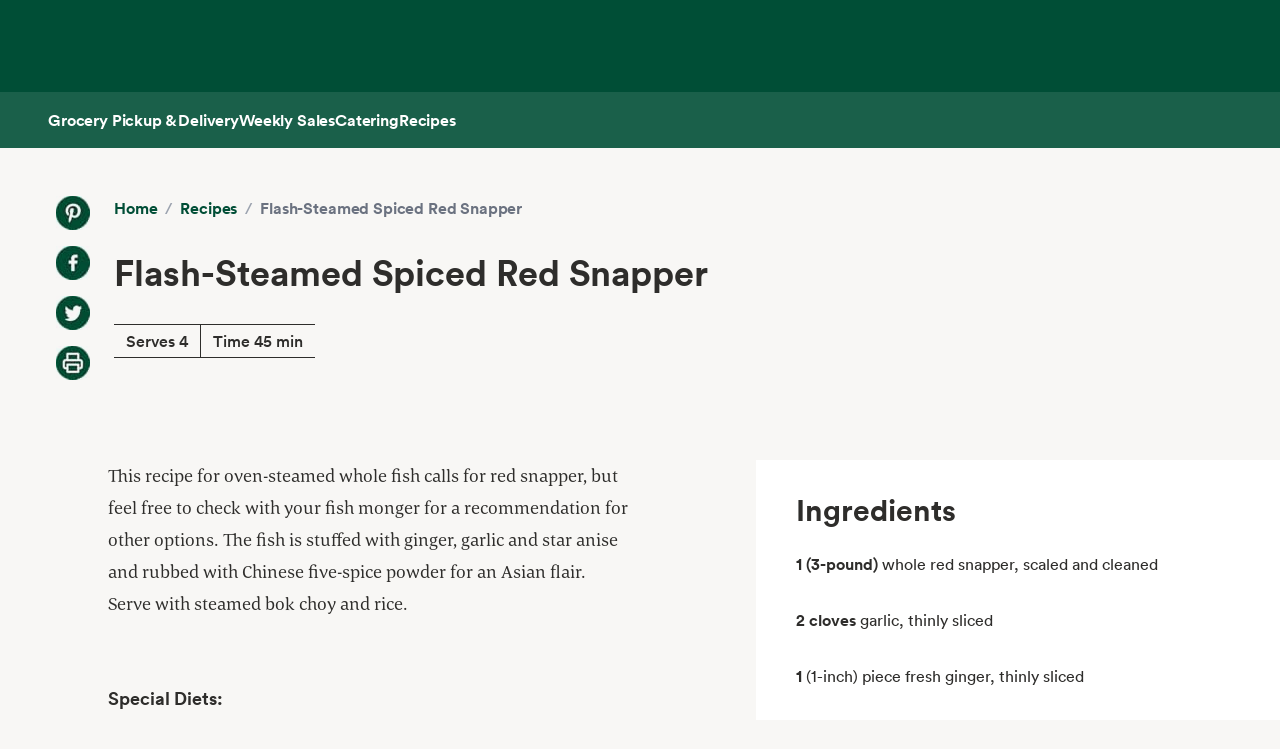

--- FILE ---
content_type: text/html; charset=utf-8
request_url: https://www.wholefoodsmarket.com/recipes/flash-steamed-spiced-red-snapper
body_size: 9469
content:
<!DOCTYPE html><html lang="en"><head><meta charSet="utf-8"/><link rel="shortcut icon" sizes="196x196" href="https://m.media-amazon.com/images/S/assets.wholefoodsmarket.com/sales_flyer/img/favicon_196x196.png"/><link rel="apple-touch-icon" sizes="180x180" href="https://m.media-amazon.com/images/S/assets.wholefoodsmarket.com/sales_flyer/img/favicon_180x180.png"/><link rel="apple-touch-icon" sizes="120x120" href="https://m.media-amazon.com/images/S/assets.wholefoodsmarket.com/sales_flyer/img/favicon_120x120.png"/><link rel="icon" sizes="32x32" href="https://m.media-amazon.com/images/S/assets.wholefoodsmarket.com/sales_flyer/img/favicon_32x32.png"/><link rel="icon" sizes="16x16" href="https://m.media-amazon.com/images/S/assets.wholefoodsmarket.com/sales_flyer/img/favicon_16x16.png"/><meta name="viewport" content="width=device-width, initial-scale=1, maximum-scale=1, user-scalable=0"/><title class="jsx-da5a2a897bf74656">Recipe: <!-- -->Flash-Steamed Spiced Red Snapper<!-- --> | Whole Foods Market</title><meta name="description" content="This recipe for oven-steamed whole fish calls for red snapper, but feel free to check with your fish monger for a recommendation for other options. The fish is stuffed with ginger, garlic and star anise and rubbed with Chinese five-spice powder for an Asian flair. Serve with steamed bok choy and rice." class="jsx-da5a2a897bf74656"/><meta property="og:title" content="Recipe: Flash-Steamed Spiced Red Snapper" class="jsx-da5a2a897bf74656"/><meta property="og:description" content="This recipe for oven-steamed whole fish calls for red snapper, but feel free to check with your fish monger for a recommendation for other options. The fish is stuffed with ginger, garlic and star anise and rubbed with Chinese five-spice powder for an Asian flair. Serve with steamed bok choy and rice." class="jsx-da5a2a897bf74656"/><meta property="og:image" content="" class="jsx-da5a2a897bf74656"/><meta property="og:type" content="article" class="jsx-da5a2a897bf74656"/><link rel="canonical" href="https://www.wholefoodsmarket.com/recipes/flash-steamed-spiced-red-snapper" class="jsx-da5a2a897bf74656"/><meta name="next-head-count" content="21"/><meta name="csp-nonce" content="NzI3YTk4OGYtMTYwNi00MDM1LTgxZGItMWFiM2Q4MjNlODBl"/><script src="/wfm-web-assets/__ENV.js" nonce="NzI3YTk4OGYtMTYwNi00MDM1LTgxZGItMWFiM2Q4MjNlODBl"></script><link nonce="NzI3YTk4OGYtMTYwNi00MDM1LTgxZGItMWFiM2Q4MjNlODBl" rel="preload" href="/_next/static/css/74e2b670b848e73a.css" as="style"/><link nonce="NzI3YTk4OGYtMTYwNi00MDM1LTgxZGItMWFiM2Q4MjNlODBl" rel="stylesheet" href="/_next/static/css/74e2b670b848e73a.css" data-n-g=""/><noscript data-n-css="NzI3YTk4OGYtMTYwNi00MDM1LTgxZGItMWFiM2Q4MjNlODBl"></noscript><script defer="" nonce="NzI3YTk4OGYtMTYwNi00MDM1LTgxZGItMWFiM2Q4MjNlODBl" nomodule="" src="/_next/static/chunks/polyfills-c67a75d1b6f99dc8.js"></script><script src="/_next/static/chunks/webpack-de2e75d8156f90ce.js" nonce="NzI3YTk4OGYtMTYwNi00MDM1LTgxZGItMWFiM2Q4MjNlODBl" defer=""></script><script src="/_next/static/chunks/framework-fee8a7e75612eda8.js" nonce="NzI3YTk4OGYtMTYwNi00MDM1LTgxZGItMWFiM2Q4MjNlODBl" defer=""></script><script src="/_next/static/chunks/main-58b77580d4eef469.js" nonce="NzI3YTk4OGYtMTYwNi00MDM1LTgxZGItMWFiM2Q4MjNlODBl" defer=""></script><script src="/_next/static/chunks/pages/_app-8e34478898b0c65d.js" nonce="NzI3YTk4OGYtMTYwNi00MDM1LTgxZGItMWFiM2Q4MjNlODBl" defer=""></script><script src="/_next/static/chunks/pages/recipes/%5Bslug%5D-baaf39b7e47f80ae.js" nonce="NzI3YTk4OGYtMTYwNi00MDM1LTgxZGItMWFiM2Q4MjNlODBl" defer=""></script><script src="/_next/static/Z0iOY_hjILDV5BsGTc7Ak/_buildManifest.js" nonce="NzI3YTk4OGYtMTYwNi00MDM1LTgxZGItMWFiM2Q4MjNlODBl" defer=""></script><script src="/_next/static/Z0iOY_hjILDV5BsGTc7Ak/_ssgManifest.js" nonce="NzI3YTk4OGYtMTYwNi00MDM1LTgxZGItMWFiM2Q4MjNlODBl" defer=""></script><style id="__jsx-da5a2a897bf74656">body{background-color:#f8f7f5}.recipe-description a{color:#004e36;font-weight:700;text-decoration:none;font-family:Circular,sans-serif}.recipe-description a:hover{text-decoration:underline;text-decoration-thickness:2px;text-underline-offset:4px}</style></head><body><noscript><iframe src="https://www.googletagmanager.com/ns.html?id=GTM-PCC8HFHD" height="0" width="0" style="display:none;visibility:hidden" sandbox></iframe></noscript><div id="__next"><header class="sticky top-0 z-[100] overflow-x-clip" id="header"><a href="#main-content" class="w-skip-link" data-testid="skip-link"><span>Skip main navigation</span></a><nav aria-label="main navigation" class="bg-chard desktop:top-0 transition-transform"><div role="status" class="h-[92px] w-full"></div></nav></header><div class="bg-kale"><div class="h-[56px] !bg-subnav !text-salt shadow-reveal-4 mobile:hidden tablet:hidden" id="subheader"><div class="bds--heading-5 m-auto flex h-[56px] max-w-content items-center gap-12 px-12"><a class="flex items-center !text-salt !hover:text-kewpie !focus:text-kewpie !active:text-hummus !active:underline [&amp;&gt;svg&gt;path]:fill-white [&amp;&gt;svg&gt;path]:text-white" target="_self" data-csa-c-content-id="Grocery Pickup &amp; Delivery" data-csa-c-slot-id="Global Nav" data-csa-c-type="subheader" aria-disabled="false" aria-label="Grocery Pickup &amp; Delivery" href="/grocery?ref_=US_TRF_ALL_UFG_WFM_REFER_0472746"><div class="hover:underline focus:underline">Grocery Pickup &amp; Delivery</div></a><a class="flex items-center !text-salt !hover:text-kewpie !focus:text-kewpie !active:text-hummus !active:underline [&amp;&gt;svg&gt;path]:fill-white [&amp;&gt;svg&gt;path]:text-white" target="_self" data-csa-c-content-id="Weekly Sales" data-csa-c-slot-id="Global Nav" data-csa-c-type="subheader" aria-disabled="false" aria-label="Weekly Sales" href="/sales-flyer"><div class="hover:underline focus:underline">Weekly Sales</div></a><a class="flex items-center !text-salt !hover:text-kewpie !focus:text-kewpie !active:text-hummus !active:underline [&amp;&gt;svg&gt;path]:fill-white [&amp;&gt;svg&gt;path]:text-white" target="_self" data-csa-c-content-id="Catering" data-csa-c-slot-id="Global Nav" data-csa-c-type="subheader" aria-disabled="false" aria-label="Catering" href="/catering"><div class="hover:underline focus:underline">Catering</div></a><a class="flex items-center !text-salt !hover:text-kewpie !focus:text-kewpie !active:text-hummus !active:underline [&amp;&gt;svg&gt;path]:fill-white [&amp;&gt;svg&gt;path]:text-white" target="_self" data-csa-c-content-id="Recipes" data-csa-c-slot-id="Global Nav" data-csa-c-type="subheader" aria-disabled="false" aria-label="Recipes" href="/recipes"><div class="hover:underline focus:underline">Recipes</div></a></div></div><div class="w-full bg-chard pb-2 mobile:px-4 tablet:px-8 desktop:hidden transition-padding"><div class="relative z-[99]"><div class="flex"><form class="!mb-0 flex w-full items-center justify-between rounded-3xl bg-salt px-4 py-2 bg-salt focus-within:outline focus-within:-outline-offset-4 focus-within:outline-blue-700"><input aria-controls="search-results-modal" aria-expanded="false" aria-haspopup="true" aria-label="Search" aria-describedby="search-results-status" class="bds--body-1 placeholder:bds--body-1 w-[90%] !p-0 !outline-none placeholder:text-oyster focus:outline-none bg-salt" data-testid="search-input" maxLength="256" name="search" placeholder="" role="combobox" type="text" autoComplete="off" value=""/><div class="flex items-center pl-1"><button aria-label="Submit Search" type="submit"><svg width="18" height="18" fill="none" xmlns="http://www.w3.org/2000/svg"><path fill-rule="evenodd" clip-rule="evenodd" d="M2 7a5 5 0 1 1 10 0A5 5 0 0 1 2 7Zm5-7a7 7 0 1 0 4.192 12.606l5.1 5.101a1 1 0 1 0 1.415-1.414l-5.1-5.1A7 7 0 0 0 7 0Z" fill="#004E36"></path></svg></button></div></form></div></div></div><div class="transition bg-subnav top-[85px]"><div class="flex w-full items-center justify-between bg-subnav py-2 desktop:!hidden"><button type="button" class="cursor-pointer flex w-full items-center justify-between px-12 py-2 mobile:px-4 tablet:px-8" aria-label="Select a store" data-csa-c-content-id="Whole Foods Market" data-csa-c-slot-id="Global Nav" data-csa-c-type="header"><div class="flex flex-col gap-2"><div class="h-4 w-20 animate-pulse rounded-full bg-gray-200"></div><div class="h-4 w-24 animate-pulse rounded-full bg-gray-200"></div></div><svg width="24" height="24" fill="none" xmlns="http://www.w3.org/2000/svg" class="[&amp;&gt;*]:fill-white [&amp;&gt;*]:text-white"><path fill-rule="evenodd" clip-rule="evenodd" d="M9.293 6.293a1 1 0 0 0 0 1.414L13.586 12l-4.293 4.293a1 1 0 1 0 1.414 1.414l5-5a1 1 0 0 0 0-1.414l-5-5a1 1 0 0 0-1.414 0Z" fill="#004E36"></path></svg></button></div></div><div><div class="mobile:hidden tablet:hidden"><div aria-hidden="true" class="modal micromodal-slide" data-testid="shipping-info-overlay-1" id="shipping-info-overlay-1"><div tabindex="-1" class="modal--overlay" data-micromodal-close="true"><div aria-modal="true" class="modal--container" role="dialog"><button aria-label="Close Dialog" class="modal--close w-link" data-micromodal-close="true" data-testid="close" type="button">Close</button><div class="modal--content" id="shipping-info-overlay-1-content"><div class="mobile:overflow-y-auto mobile:px-4 mobile:pb-24"><h3 class="bds--heading-3 pb-2 text-squid-ink">Want to ship to a different address?</h3><p class="bds--body-1 text-squid-ink">Change your shipping address when you check out on Amazon.</p></div></div></div></div></div></div><div class="fixed z-[200] desktop:hidden"></div></div><div class="desktop:hidden"><div class="fixed top-0 z-[200] left-0"></div></div><div class="w-shopping-list-wrapper"></div><div class="w-pie--clickable-underlay" data-testid="clickable-underlay" data-csa-c-content-id="Clickout" data-csa-c-type="click"></div><span style="position:absolute;border:0;width:1px;height:1px;padding:0;margin:-1px;overflow:hidden;clip:rect(0, 0, 0, 0);white-space:nowrap;word-wrap:normal"><h2 id="radix-:R1d5cmH1:">Side sheet</h2></span></div><div role="region" aria-label="Notifications (F8)" tabindex="-1" style="pointer-events:none"><ol tabindex="-1" class="fixed right-2 top-[100px] z-[9999] mobile:inset-x-0 mobile:bottom-0 mobile:top-[unset] mobile:m-6"></ol></div><main id="main-content" class="main-content m-auto max-w-content"><div class="jsx-da5a2a897bf74656 w-full bg-[#f8f7f5] pb-8 lg:pb-16"><div class="jsx-da5a2a897bf74656 relative mx-auto grid max-w-[1440px] grid-cols-12 gap-x-0 gap-y-8 lg:gap-x-4 lg:gap-y-16"><div class="jsx-da5a2a897bf74656 col-span-12 px-3 lg:hidden lg:px-0"><div class="bg-[#f8f7f5] p-4 lg:p-6 lg:px-14 lg:py-12"><div class="flex flex-col lg:flex-row"><div class="hidden lg:mr-6 lg:flex lg:flex-col lg:space-y-4"><a href="https://www.pinterest.com/pin/create/bookmarklet/?url=https://wholefoodsmarket.com/recipes/flash-steamed-spiced-red-snapper&amp;media=&amp;is_video=false&amp;description=Flash-Steamed Spiced Red Snapper" aria-label="Share on Pinterest" class="h-[34px] w-[34px] bg-[#f8f7f5] bg-center bg-no-repeat mix-blend-multiply" style="background-image:url(https://m.media-amazon.com/images/G/01/WholeFoodsMarket/social/pinterest2021q1._SY34_.png)"></a><a href="https://www.facebook.com/sharer/sharer.php?u=https://wholefoodsmarket.com/recipes/flash-steamed-spiced-red-snapper" aria-label="Share on Facebook" class="h-[34px] w-[34px] bg-[#f8f7f5] bg-center bg-no-repeat mix-blend-multiply" style="background-image:url(https://m.media-amazon.com/images/G/01/WholeFoodsMarket/social/facebook2021q1._SY34_.png)"></a><a href="https://twitter.com/share?url=https://wholefoodsmarket.com/recipes/flash-steamed-spiced-red-snapper&amp;text=Flash-Steamed Spiced Red Snapper" aria-label="Share on Twitter" class="h-[34px] w-[34px] bg-[#f8f7f5] bg-center bg-no-repeat mix-blend-multiply" style="background-image:url(https://m.media-amazon.com/images/G/01/WholeFoodsMarket/social/twitter2021q1._SY34_.png)"></a><a href="#" aria-label="Print Recipe" class="h-[34px] w-[34px] bg-[#f8f7f5] bg-center bg-no-repeat mix-blend-multiply" style="background-image:url(https://m.media-amazon.com/images/G/01/WholeFoodsMarket/social/print2021q1._SY34_.png)"></a></div><div class="flex-1 space-y-4 lg:space-y-8"><nav class="flex" aria-label="Breadcrumb"><ol class="flex flex-wrap items-center"><li><a href="/" class="bds--heading-5 text-chard hover:underline">Home</a></li><li class="mx-2 text-gray-400">/</li><li><a href="/recipes" class="bds--heading-5 text-chard hover:underline">Recipes</a></li><li class="mx-2 text-gray-400">/</li><li class="bds--heading-5 text-gray-500" aria-current="page">Flash-Steamed Spiced Red Snapper</li></ol></nav><h1 class="font-circular font-bold text-[#2e2d2b] text-3xl md:text-4xl">Flash-Steamed Spiced Red Snapper</h1><div class="inline-block border-y-[.0625rem] border-[#2e2d2b]"><div class="inline-block border-r-[.0625rem] border-[#2e2d2b] px-3 py-1">Serves 4</div><div class="inline-block px-3">Time 45 min</div></div><div class="mt-2 flex flex-row space-x-3 lg:mt-4 lg:hidden lg:space-x-4"><a href="https://www.pinterest.com/pin/create/bookmarklet/?url=https://wholefoodsmarket.com/recipes/flash-steamed-spiced-red-snapper&amp;media=&amp;is_video=false&amp;description=Flash-Steamed Spiced Red Snapper" aria-label="Share on Pinterest" class="h-[34px] w-[34px] bg-[#f8f7f5] bg-center bg-no-repeat mix-blend-multiply" style="background-image:url(https://m.media-amazon.com/images/G/01/WholeFoodsMarket/social/pinterest2021q1._SY34_.png)"></a><a href="https://www.facebook.com/sharer/sharer.php?u=https://wholefoodsmarket.com/recipes/flash-steamed-spiced-red-snapper" aria-label="Share on Facebook" class="h-[34px] w-[34px] bg-[#f8f7f5] bg-center bg-no-repeat mix-blend-multiply" style="background-image:url(https://m.media-amazon.com/images/G/01/WholeFoodsMarket/social/facebook2021q1._SY34_.png)"></a><a href="https://twitter.com/share?url=https://wholefoodsmarket.com/recipes/flash-steamed-spiced-red-snapper&amp;text=Flash-Steamed Spiced Red Snapper" aria-label="Share on Twitter" class="h-[34px] w-[34px] bg-[#f8f7f5] bg-center bg-no-repeat mix-blend-multiply" style="background-image:url(https://m.media-amazon.com/images/G/01/WholeFoodsMarket/social/twitter2021q1._SY34_.png)"></a><a href="#" aria-label="Print Recipe" class="h-[34px] w-[34px] bg-[#f8f7f5] bg-center bg-no-repeat mix-blend-multiply" style="background-image:url(https://m.media-amazon.com/images/G/01/WholeFoodsMarket/social/print2021q1._SY34_.png)"></a></div></div></div></div></div></div><div class="jsx-da5a2a897bf74656 hidden lg:mx-auto lg:mb-8 lg:block lg:max-w-[1440px]"><div class="jsx-da5a2a897bf74656 lg:col-span-10 lg:col-start-2 lg:flex lg:items-start lg:justify-between"><div class="jsx-da5a2a897bf74656 lg:w-full"><div class="bg-[#f8f7f5] p-4 lg:p-6 lg:px-14 lg:py-12"><div class="flex flex-col lg:flex-row"><div class="hidden lg:mr-6 lg:flex lg:flex-col lg:space-y-4"><a href="https://www.pinterest.com/pin/create/bookmarklet/?url=https://wholefoodsmarket.com/recipes/flash-steamed-spiced-red-snapper&amp;media=&amp;is_video=false&amp;description=Flash-Steamed Spiced Red Snapper" aria-label="Share on Pinterest" class="h-[34px] w-[34px] bg-[#f8f7f5] bg-center bg-no-repeat mix-blend-multiply" style="background-image:url(https://m.media-amazon.com/images/G/01/WholeFoodsMarket/social/pinterest2021q1._SY34_.png)"></a><a href="https://www.facebook.com/sharer/sharer.php?u=https://wholefoodsmarket.com/recipes/flash-steamed-spiced-red-snapper" aria-label="Share on Facebook" class="h-[34px] w-[34px] bg-[#f8f7f5] bg-center bg-no-repeat mix-blend-multiply" style="background-image:url(https://m.media-amazon.com/images/G/01/WholeFoodsMarket/social/facebook2021q1._SY34_.png)"></a><a href="https://twitter.com/share?url=https://wholefoodsmarket.com/recipes/flash-steamed-spiced-red-snapper&amp;text=Flash-Steamed Spiced Red Snapper" aria-label="Share on Twitter" class="h-[34px] w-[34px] bg-[#f8f7f5] bg-center bg-no-repeat mix-blend-multiply" style="background-image:url(https://m.media-amazon.com/images/G/01/WholeFoodsMarket/social/twitter2021q1._SY34_.png)"></a><a href="#" aria-label="Print Recipe" class="h-[34px] w-[34px] bg-[#f8f7f5] bg-center bg-no-repeat mix-blend-multiply" style="background-image:url(https://m.media-amazon.com/images/G/01/WholeFoodsMarket/social/print2021q1._SY34_.png)"></a></div><div class="flex-1 space-y-4 lg:space-y-8"><nav class="flex" aria-label="Breadcrumb"><ol class="flex flex-wrap items-center"><li><a href="/" class="bds--heading-5 text-chard hover:underline">Home</a></li><li class="mx-2 text-gray-400">/</li><li><a href="/recipes" class="bds--heading-5 text-chard hover:underline">Recipes</a></li><li class="mx-2 text-gray-400">/</li><li class="bds--heading-5 text-gray-500" aria-current="page">Flash-Steamed Spiced Red Snapper</li></ol></nav><h1 class="font-circular font-bold text-[#2e2d2b] text-3xl md:text-4xl">Flash-Steamed Spiced Red Snapper</h1><div class="inline-block border-y-[.0625rem] border-[#2e2d2b]"><div class="inline-block border-r-[.0625rem] border-[#2e2d2b] px-3 py-1">Serves 4</div><div class="inline-block px-3">Time 45 min</div></div><div class="mt-2 flex flex-row space-x-3 lg:mt-4 lg:hidden lg:space-x-4"><a href="https://www.pinterest.com/pin/create/bookmarklet/?url=https://wholefoodsmarket.com/recipes/flash-steamed-spiced-red-snapper&amp;media=&amp;is_video=false&amp;description=Flash-Steamed Spiced Red Snapper" aria-label="Share on Pinterest" class="h-[34px] w-[34px] bg-[#f8f7f5] bg-center bg-no-repeat mix-blend-multiply" style="background-image:url(https://m.media-amazon.com/images/G/01/WholeFoodsMarket/social/pinterest2021q1._SY34_.png)"></a><a href="https://www.facebook.com/sharer/sharer.php?u=https://wholefoodsmarket.com/recipes/flash-steamed-spiced-red-snapper" aria-label="Share on Facebook" class="h-[34px] w-[34px] bg-[#f8f7f5] bg-center bg-no-repeat mix-blend-multiply" style="background-image:url(https://m.media-amazon.com/images/G/01/WholeFoodsMarket/social/facebook2021q1._SY34_.png)"></a><a href="https://twitter.com/share?url=https://wholefoodsmarket.com/recipes/flash-steamed-spiced-red-snapper&amp;text=Flash-Steamed Spiced Red Snapper" aria-label="Share on Twitter" class="h-[34px] w-[34px] bg-[#f8f7f5] bg-center bg-no-repeat mix-blend-multiply" style="background-image:url(https://m.media-amazon.com/images/G/01/WholeFoodsMarket/social/twitter2021q1._SY34_.png)"></a><a href="#" aria-label="Print Recipe" class="h-[34px] w-[34px] bg-[#f8f7f5] bg-center bg-no-repeat mix-blend-multiply" style="background-image:url(https://m.media-amazon.com/images/G/01/WholeFoodsMarket/social/print2021q1._SY34_.png)"></a></div></div></div></div></div></div></div><div class="jsx-da5a2a897bf74656 relative mx-auto grid max-w-[1440px] grid-cols-12 gap-x-3 gap-y-8 lg:gap-x-4 lg:gap-y-16 mt-4 lg:mt-0"><div class="jsx-da5a2a897bf74656 col-span-10 col-start-2 space-y-6 pb-8 lg:col-span-5 lg:col-start-2 lg:space-y-16 lg:pb-16"><p class="jsx-da5a2a897bf74656 recipe-description font-corda text-lg font-normal leading-8 text-[#2e2d2b]">This recipe for oven-steamed whole fish calls for red snapper, but feel free to check with your fish monger for a recommendation for other options. The fish is stuffed with ginger, garlic and star anise and rubbed with Chinese five-spice powder for an Asian flair. Serve with steamed bok choy and rice.</p><section><h2 class="text-bold mb-4 font-circular text-lg font-bold text-[#2e2d2b]">Special Diets:</h2><div class="flex flex-wrap gap-6"><div class="w-pie--dietary-badge" data-testid="dietary-badge"><span class="w-diet-badge w-diet-badge--dairy-free" data-testid="dietary-badge-icon"></span><span class="sr-only">Dairy Free</span><span class="w-diet-badge__label" data-testid="dietary-badge-label">Dairy Free</span></div><div class="w-pie--dietary-badge" data-testid="dietary-badge"><span class="w-diet-badge w-diet-badge--sugar-conscious" data-testid="dietary-badge-icon"></span><span class="sr-only">Sugar Conscious</span><span class="w-diet-badge__label" data-testid="dietary-badge-label">Sugar Conscious</span></div></div></section><div class="jsx-da5a2a897bf74656 lg:hidden"><div class="space-y-6 bg-white px-10 py-8"><h2 class="font-circular text-2xl font-bold text-[#2e2d2b] lg:text-3xl">Ingredients</h2><ul class="space-y-8"><div class="font-circular text-[#2e2d2b]"><span class="mr-1 font-bold">1 (3-pound)</span><span class="font-light">whole red snapper, scaled and cleaned </span></div><div class="font-circular text-[#2e2d2b]"><span class="mr-1 font-bold">2 cloves</span><span class="font-light">garlic, thinly sliced </span></div><div class="font-circular text-[#2e2d2b]"><span class="mr-1 font-bold">1</span><span class="font-light">(1-inch) piece fresh ginger, thinly sliced </span></div><div class="font-circular text-[#2e2d2b]"><span class="mr-1 font-bold">1 tablespoon</span><span class="font-light">five-spice powder </span></div><div class="font-circular text-[#2e2d2b]"><span class="mr-1 font-bold">2 teaspoons</span><span class="font-light">garlic powder </span></div><div class="font-circular text-[#2e2d2b]"><span class="mr-1 font-bold">1/2 teaspoon</span><span class="font-light">fine sea salt </span></div><div class="font-circular text-[#2e2d2b]"><span class="mr-1 font-bold">1 1/2 cups</span><span class="font-light">low-sodium vegetable or chicken stock </span></div><div class="font-circular text-[#2e2d2b]"><span class="mr-1 font-bold">1 tablespoon</span><span class="font-light">thinly sliced lemongrass </span></div><div class="font-circular text-[#2e2d2b]"><span class="mr-1 font-bold">3</span><span class="font-light">whole star anise </span></div><div class="font-circular text-[#2e2d2b]"><span class="mr-1 font-bold">4</span><span class="font-light">green onions, green parts only, thinly sliced </span></div><div class="font-circular text-[#2e2d2b]"><span class="mr-1 font-bold">1/4 teaspoon</span><span class="font-light">ground black pepper </span></div></ul><div class="space-y-4"><a target="_blank" rel="noreferrer" href="https://www.amazon.com/alm/storefront?almBrandId=VUZHIFdob2xlIEZvb2Rz&amp;ref_=US_TRF_ALL_UFG_WFM_REFER_0423636" class="flex w-full items-center justify-center text-center rounded-full px-6 py-3 bds--heading-5 h-12 disabled:cursor-not-allowed border border-transparent bg-kale text-salt hover:bg-avocado active:bg-chard disabled:bg-squid-ink/20 disabled:text-squid-ink/40">Shop with Prime<svg width="20" height="20" fill="none" xmlns="http://www.w3.org/2000/svg"><path fill-rule="evenodd" clip-rule="evenodd" d="M10.667 4.75a.75.75 0 0 1 0-1.5H16a.75.75 0 0 1 .75.75v5.333a.75.75 0 0 1-1.5 0V5.811l-4.72 4.72A.75.75 0 1 1 9.47 9.47l4.72-4.72h-3.523ZM3.25 7.333c0-1.15.933-2.083 2.083-2.083H8a.75.75 0 0 1 0 1.5H5.333a.583.583 0 0 0-.583.583v7.334c0 .322.261.583.583.583h7.334a.583.583 0 0 0 .583-.583V12a.75.75 0 0 1 1.5 0v2.667c0 1.15-.933 2.083-2.083 2.083H5.333a2.083 2.083 0 0 1-2.083-2.083V7.333Z" fill="currentColor"></path></svg></a><p class="text-center text-xs text-gray-500">Exclusively for Prime members in select ZIP codes.</p></div></div></div><div><h2 class="mb-4 font-circular text-2xl font-bold lg:text-3xl">Method</h2><div><div><p class="mb-8 font-circular font-book leading-6 text-[#2e2d2b]">Preheat the oven to 400&deg;F.</p><hr class="mb-8 border-[#757575]"/></div><div><p class="mb-8 font-circular font-book leading-6 text-[#2e2d2b]">Cut 3 diagonal slits on each side of the fish and stuff them with garlic and ginger.</p><hr class="mb-8 border-[#757575]"/></div><div><p class="mb-8 font-circular font-book leading-6 text-[#2e2d2b]">Fill cavity with any leftover garlic or ginger.</p><hr class="mb-8 border-[#757575]"/></div><div><p class="mb-8 font-circular font-book leading-6 text-[#2e2d2b]">Mix together five-spice powder, garlic powder, salt and pepper, then season fish all over, including inside the cavity, with mixture.</p><hr class="mb-8 border-[#757575]"/></div><div><p class="mb-8 font-circular font-book leading-6 text-[#2e2d2b]">Put stock, lemongrass, and star anise into the bottom of a large baking dish.</p><hr class="mb-8 border-[#757575]"/></div><div><p class="mb-8 font-circular font-book leading-6 text-[#2e2d2b]">Arrange fish on a rack set inside the dish so that it rests just above the stock.</p><hr class="mb-8 border-[#757575]"/></div><div><p class="mb-8 font-circular font-book leading-6 text-[#2e2d2b]">Cook, without turning, until fish flakes with a fork and flesh is opaque in the center, about 30 minutes.</p><hr class="mb-8 border-[#757575]"/></div><div><p class="mb-8 font-circular font-book leading-6 text-[#2e2d2b]">Carve fish into four portions and transfer to plates.</p><hr class="mb-8 border-[#757575]"/></div><div><p class="mb-8 font-circular font-book leading-6 text-[#2e2d2b]">Drizzle with juices from the baking dish and garnish with green onions.</p></div></div></div><div class="mb-8 rounded-lg bg-white p-6 shadow-sm"><h2 class="mb-4 font-circular text-2xl font-semibold text-[#2e2d2b]">Nutritional Info</h2><div class="mb-4 border-b border-gray-200 pb-4"><div class="flex items-center justify-between"><p class="text-sm text-gray-600">Serving Size</p><p class="text-sm font-medium"></p></div><div class="mt-2 flex items-center justify-between"><p class="text-lg font-bold">Calories</p><p class="text-lg font-bold">360</p></div></div><div class="space-y-2"><div class="flex items-center justify-between border-b border-gray-100 py-1"><p class="text-sm font-medium text-[#2e2d2b]">Total Fat</p><div class="flex items-center"><span class="mr-2 text-sm font-medium">5<!-- -->g</span></div></div><div class="flex items-center justify-between border-b border-gray-100 py-1 pl-4"><p class="text-sm text-[#2e2d2b]">Saturated Fat</p><div class="flex items-center"><span class="mr-2 text-sm font-medium">1<!-- -->g</span></div></div><div class="flex items-center justify-between border-b border-gray-100 py-1"><p class="text-sm font-medium text-[#2e2d2b]">Cholesterol</p><div class="flex items-center"><span class="mr-2 text-sm font-medium">115<!-- -->mg</span></div></div><div class="flex items-center justify-between border-b border-gray-100 py-1"><p class="text-sm font-medium text-[#2e2d2b]">Sodium</p><div class="flex items-center"><span class="mr-2 text-sm font-medium">730<!-- -->mg</span></div></div><div class="flex items-center justify-between border-b border-gray-100 py-1"><p class="text-sm font-medium text-[#2e2d2b]">Total Carbohydrate</p><div class="flex items-center"><span class="mr-2 text-sm font-medium">8<!-- -->g</span></div></div><div class="flex items-center justify-between border-b border-gray-100 py-1 pl-4"><p class="text-sm text-[#2e2d2b]">Dietary Fiber</p><div class="flex items-center"><span class="mr-2 text-sm font-medium">1<!-- -->g</span></div></div><div class="flex items-center justify-between border-b border-gray-100 py-1 pl-4"><p class="text-sm text-[#2e2d2b]">Total Sugars</p><div class="flex items-center"><span class="mr-2 text-sm font-medium">1<!-- -->g</span></div></div><div class="flex items-center justify-between border-b border-gray-100 py-1"><p class="text-sm font-medium text-[#2e2d2b]">Protein</p><div class="flex items-center"><span class="mr-2 text-sm font-medium">66<!-- -->g</span></div></div></div><p class="mt-4 text-xs italic text-gray-500">Note: We&#x27;ve provided special diet and nutritional information for educational purposes. But remember - we&#x27;re cooks, not doctors! You should follow the advice of your health-care provider. And since product formulations change, check product labels for the most recent ingredient information. See our<!-- --> <a href="https://www.wholefoodsmarket.com/legal/terms-use" target="_blank" rel="noopener noreferrer" class="font-bold text-[#004e36] hover:underline">Terms of Service</a>.</p></div></div><div class="jsx-da5a2a897bf74656 hidden lg:col-span-5 lg:col-start-8 lg:block"><div class="jsx-da5a2a897bf74656 top-4"><div class="space-y-6 bg-white px-10 py-8"><h2 class="font-circular text-2xl font-bold text-[#2e2d2b] lg:text-3xl">Ingredients</h2><ul class="space-y-8"><div class="font-circular text-[#2e2d2b]"><span class="mr-1 font-bold">1 (3-pound)</span><span class="font-light">whole red snapper, scaled and cleaned </span></div><div class="font-circular text-[#2e2d2b]"><span class="mr-1 font-bold">2 cloves</span><span class="font-light">garlic, thinly sliced </span></div><div class="font-circular text-[#2e2d2b]"><span class="mr-1 font-bold">1</span><span class="font-light">(1-inch) piece fresh ginger, thinly sliced </span></div><div class="font-circular text-[#2e2d2b]"><span class="mr-1 font-bold">1 tablespoon</span><span class="font-light">five-spice powder </span></div><div class="font-circular text-[#2e2d2b]"><span class="mr-1 font-bold">2 teaspoons</span><span class="font-light">garlic powder </span></div><div class="font-circular text-[#2e2d2b]"><span class="mr-1 font-bold">1/2 teaspoon</span><span class="font-light">fine sea salt </span></div><div class="font-circular text-[#2e2d2b]"><span class="mr-1 font-bold">1 1/2 cups</span><span class="font-light">low-sodium vegetable or chicken stock </span></div><div class="font-circular text-[#2e2d2b]"><span class="mr-1 font-bold">1 tablespoon</span><span class="font-light">thinly sliced lemongrass </span></div><div class="font-circular text-[#2e2d2b]"><span class="mr-1 font-bold">3</span><span class="font-light">whole star anise </span></div><div class="font-circular text-[#2e2d2b]"><span class="mr-1 font-bold">4</span><span class="font-light">green onions, green parts only, thinly sliced </span></div><div class="font-circular text-[#2e2d2b]"><span class="mr-1 font-bold">1/4 teaspoon</span><span class="font-light">ground black pepper </span></div></ul><div class="space-y-4"><a target="_blank" rel="noreferrer" href="https://www.amazon.com/alm/storefront?almBrandId=VUZHIFdob2xlIEZvb2Rz&amp;ref_=US_TRF_ALL_UFG_WFM_REFER_0423636" class="flex w-full items-center justify-center text-center rounded-full px-6 py-3 bds--heading-5 h-12 disabled:cursor-not-allowed border border-transparent bg-kale text-salt hover:bg-avocado active:bg-chard disabled:bg-squid-ink/20 disabled:text-squid-ink/40">Shop with Prime<svg width="20" height="20" fill="none" xmlns="http://www.w3.org/2000/svg"><path fill-rule="evenodd" clip-rule="evenodd" d="M10.667 4.75a.75.75 0 0 1 0-1.5H16a.75.75 0 0 1 .75.75v5.333a.75.75 0 0 1-1.5 0V5.811l-4.72 4.72A.75.75 0 1 1 9.47 9.47l4.72-4.72h-3.523ZM3.25 7.333c0-1.15.933-2.083 2.083-2.083H8a.75.75 0 0 1 0 1.5H5.333a.583.583 0 0 0-.583.583v7.334c0 .322.261.583.583.583h7.334a.583.583 0 0 0 .583-.583V12a.75.75 0 0 1 1.5 0v2.667c0 1.15-.933 2.083-2.083 2.083H5.333a2.083 2.083 0 0 1-2.083-2.083V7.333Z" fill="currentColor"></path></svg></a><p class="text-center text-xs text-gray-500">Exclusively for Prime members in select ZIP codes.</p></div></div></div></div></div></div></main><footer class="w-footer--section" id="footer"><div class="w-global--footer-content w-global--footer-top"><div class="w-global--footer-list-group"><div class="w-global--footer-list"><h3 class="bds--heading-3">Shopping</h3><ul><li><a class="w-link w-link--white" data-testid="styled-link" rel="noopener noreferrer" target="_self" data-csa-c-content-id="Grocery Pickup &amp; Delivery" data-csa-c-slot-id="Global Nav" data-csa-c-type="footer" href="/grocery?&amp;ref_=US_TRF_ALL_UFG_WFM_REFER_0422447">Grocery Pickup &amp; Delivery</a></li><li><a class="w-link w-link--white" data-testid="styled-link" rel="noopener noreferrer" target="_self" data-csa-c-content-id="Browse In-Store" data-csa-c-slot-id="Global Nav" data-csa-c-type="footer" href="/products">Browse In-Store</a></li><li><a class="w-link w-link--white" data-testid="styled-link" rel="noopener noreferrer" target="_self" data-csa-c-content-id="Weekly Sales" data-csa-c-slot-id="Global Nav" data-csa-c-type="footer" href="/sales-flyer">Weekly Sales</a></li><li><a class="w-link w-link--white" data-testid="styled-link" rel="noopener noreferrer" target="_self" data-csa-c-content-id="Catering" data-csa-c-slot-id="Global Nav" data-csa-c-type="footer" href="/catering">Catering</a></li><li><a class="w-link w-link--white" data-testid="styled-link" rel="noopener noreferrer" target="_self" data-csa-c-content-id="Amazon Prime at Whole Foods" data-csa-c-slot-id="Global Nav" data-csa-c-type="footer" href="/amazon">Amazon Prime at Whole Foods</a></li><li><a class="w-link w-link--white w-link--arrow w-icon--external" data-testid="styled-link" href="https://wholefoods.buyatab.com/custom/wholefoods" rel="noopener noreferrer" target="_blank" data-csa-c-content-id="Gift Cards" data-csa-c-slot-id="Global Nav" data-csa-c-type="footer"><span>Gift Cards</span><span class="sr-only">Opens in a new tab</span></a></li><li><a class="w-link w-link--white" data-testid="styled-link" rel="noopener noreferrer" target="_self" data-csa-c-content-id="Special Diets" data-csa-c-slot-id="Global Nav" data-csa-c-type="footer" href="/special-diets">Special Diets</a></li><li class="w-hidden-in-mobile"><a class="w-link w-link--white" data-testid="styled-link" rel="noopener noreferrer" target="_self" data-csa-c-content-id="Tips and Ideas" data-csa-c-slot-id="Global Nav" data-csa-c-type="footer" href="/tips-and-ideas">Tips and Ideas</a></li><li><a class="w-link w-link--white" data-testid="styled-link" rel="noopener noreferrer" target="_self" data-csa-c-content-id="Order Online" data-csa-c-slot-id="Global Nav" data-csa-c-type="footer" href="/online-ordering">Order Online</a></li><li class="w-hidden-in-desktop w-hidden-in-tablet"><a class="w-link w-link--white" data-testid="styled-link" rel="noopener noreferrer" target="_self" data-csa-c-content-id="Careers" data-csa-c-slot-id="Global Nav" data-csa-c-type="footer" href="https://careers.wholefoodsmarket.com/global/en">Careers</a></li></ul></div><div class="w-global--footer-list"><h3 class="bds--heading-3">Mission in Action</h3><ul><li><a class="w-link w-link--white" data-testid="styled-link" rel="noopener noreferrer" target="_self" data-csa-c-content-id="Responsible Sourcing" data-csa-c-slot-id="Global Nav" data-csa-c-type="footer" href="/mission-in-action/responsible-sourcing">Responsible Sourcing</a></li><li><a class="w-link w-link--white" data-testid="styled-link" rel="noopener noreferrer" target="_self" data-csa-c-content-id="Quality Standards" data-csa-c-slot-id="Global Nav" data-csa-c-type="footer" href="/quality-standards">Quality Standards</a></li><li><a class="w-link w-link--white" data-testid="styled-link" rel="noopener noreferrer" target="_self" data-csa-c-content-id="Community Giving" data-csa-c-slot-id="Global Nav" data-csa-c-type="footer" href="/mission-in-action/community-giving">Community Giving</a></li><li><a class="w-link w-link--white" data-testid="styled-link" rel="noopener noreferrer" target="_self" data-csa-c-content-id="Environmental Stewardship" data-csa-c-slot-id="Global Nav" data-csa-c-type="footer" href="/mission-in-action/environmental-stewardship">Environmental Stewardship</a></li></ul></div><div class="w-global--footer-list"><h3 class="bds--heading-3">About</h3><ul><li><a class="w-link w-link--white" data-testid="styled-link" rel="noopener noreferrer" target="_self" data-csa-c-content-id="About Whole Foods Market" data-csa-c-slot-id="Global Nav" data-csa-c-type="footer" href="/company-info">About Whole Foods Market</a></li><li><a class="w-link w-link--white" data-testid="styled-link" rel="noopener noreferrer" target="_self" data-csa-c-content-id="Our Values" data-csa-c-slot-id="Global Nav" data-csa-c-type="footer" href="/mission-values">Our Values</a></li><li><a class="w-link w-link--white" data-testid="styled-link" rel="noopener noreferrer" target="_self" data-csa-c-content-id="Departments" data-csa-c-slot-id="Global Nav" data-csa-c-type="footer" href="/departments">Departments</a></li><li><a class="w-link w-link--white" data-testid="styled-link" rel="noopener noreferrer" target="_self" data-csa-c-content-id="Information and Potential Suppliers" data-csa-c-slot-id="Global Nav" data-csa-c-type="footer" href="/company-info/information-potential-suppliers">Information and Potential Suppliers</a></li><li><a class="w-link w-link--white" data-testid="styled-link" rel="noopener noreferrer" target="_self" data-csa-c-content-id="Careers" data-csa-c-slot-id="Global Nav" data-csa-c-type="footer" href="https://careers.wholefoodsmarket.com/global/en">Careers</a></li><li><a class="w-link w-link--white" data-testid="styled-link" rel="noopener noreferrer" target="_self" data-csa-c-content-id="Newsroom" data-csa-c-slot-id="Global Nav" data-csa-c-type="footer" href="https://media.wholefoodsmarket.com">Newsroom</a></li></ul></div><div class="w-global--footer-list w-global-customer-care"><h3 class="bds--heading-3">Need Help?</h3><ul><li><a class="w-link w-link--white w-link--arrow" href="/customer-service" target="_self" data-csa-c-content-id="Visit customer care​" data-csa-c-slot-id="Global Nav" data-csa-c-type="footer"><span>Visit customer care</span></a></li></ul><div class="w-global--footer-contact"><h3 class="bds--heading-3">Connect With Us</h3><nav class="w-social-media-icons horizontal left top white"><ul><li><a href="https://www.facebook.com/wholefoodsmarket" target="_blank" rel="noreferrer" class="facebook" data-csa-c-content-id="Facebook​" data-csa-c-slot-id="Global Nav" data-csa-c-type="footer"><span class="w-visually-hidden">Facebook. Opens in a new tab</span></a></li><li><a href="https://x.com/wholefoods/" target="_blank" rel="noreferrer" class="twitter" data-csa-c-content-id="Twitter​" data-csa-c-slot-id="Global Nav" data-csa-c-type="footer"><span class="w-visually-hidden">X, formerly known as Twitter. Opens in a new tab</span></a></li><li><a href="https://www.instagram.com/wholefoods/" target="_blank" rel="noreferrer" class="instagram" data-csa-c-content-id="Instagram​" data-csa-c-slot-id="Global Nav" data-csa-c-type="footer"><span class="w-visually-hidden">Instagram. Opens in a new tab</span></a></li><li><a href="https://www.tiktok.com/@wholefoodsmarket/" target="_blank" rel="noreferrer" class="tiktok" data-csa-c-content-id="TikTok" data-csa-c-slot-id="Global Nav" data-csa-c-type="footer"><span class="w-visually-hidden">TikTok. Opens in a new tab</span></a></li><li><a href="https://www.threads.net/@wholefoods" target="_blank" rel="noreferrer" class="threads" data-csa-c-content-id="Threads" data-csa-c-slot-id="Global Nav" data-csa-c-type="footer"><span class="w-visually-hidden">Threads. Opens in a new tab</span></a></li></ul></nav><a href="/account#email" class="flex w-full items-center justify-center text-center rounded-full px-6 py-3 bds--heading-5 h-12 disabled:cursor-not-allowed border-2 border-salt bg-chard text-salt hover:border-kewpie hover:text-kewpie active:border-hummus active:text-hummus disabled:disabled:border-salt/20 disabled:text-salt/40" data-csa-c-content-id="Sign up for email" data-csa-c-slot-id="Global Nav" data-csa-c-type="footer">Sign up for email</a><div class="w-global--footer-apps"><p>Download the Whole Foods Market app</p><ul class="inline-app-icons"><li><a href="https://wholefoods.app.link/r47ndBCtAab" target="_blank" rel="noreferrer" data-csa-c-content-id="iOS App Download" data-csa-c-slot-id="Global Nav" data-csa-c-type="footer"><img src="https://assets.wholefoodsmarket.com/static_pages/badge-ios-app-store.svg" alt="Get the app in the Apple iTunes Store"/><span class="w-visually-hidden"> <!-- -->Opens in a new tab</span></a></li><li><a href="https://wholefoods.app.link/r47ndBCtAab" target="_blank" rel="noreferrer" data-csa-c-content-id="Android App Download" data-csa-c-slot-id="Global Nav" data-csa-c-type="footer"><img src="https://assets.wholefoodsmarket.com/static_pages/google-badge.svg" alt="Get the app in the Google Play Store"/></a><span class="w-visually-hidden"> <!-- -->Opens in a new tab</span></li></ul></div></div></div></div></div><div class="w-global--footer-content w-global--footer-bottom"><div class="w-global--footer-footer-list"><ul><li><a class="w-link w-link-white" href="/legal/trademarks" data-csa-c-content-id="Copyright" data-csa-c-slot-id="Global Nav" data-csa-c-type="footer">Copyright <!-- -->2026<!-- --> Whole Foods Market IP, Inc.</a></li><li aria-hidden="true"><hr/></li><li><ul class="w-global--footer-footer-links"><li><a class="w-link w-link-white" href="/site-information/privacy-notice" data-csa-c-content-id="Privacy Notice" data-csa-c-slot-id="Global Nav" data-csa-c-type="footer">Privacy Notice</a></li><li><a class="w-link w-link-white" href="https://www.amazon.com/privacyprefs" data-csa-c-content-id="Your Ads Privacy Choices" data-csa-c-slot-id="Global Nav" data-csa-c-type="footer">Your Ads Privacy Choices</a></li><li><a class="w-link w-link-white" href="/legal/conditions-of-use" data-csa-c-content-id="Conditions of Use" data-csa-c-slot-id="Global Nav" data-csa-c-type="footer">Conditions of Use</a></li><li><a class="w-link w-link-white" href="https://www.wholefoodsmarket.com/site-information/privacy-notice#:~:text=fairly%20and%20lawfully.-,Consumer%20Health%20Data%20Privacy%20Disclosure,-Please%20read%20our" data-csa-c-content-id="Consumer Health Data Privacy Disclosure" data-csa-c-slot-id="Global Nav" data-csa-c-type="footer">Consumer Health Data Privacy Disclosure</a></li><li><a class="w-link w-link-white" href="/site-information/site-map" data-csa-c-content-id="Site Map" data-csa-c-slot-id="Global Nav" data-csa-c-type="footer">Site Map</a></li><li><a class="w-link w-link-white" href="/site-information" data-csa-c-content-id="Site Information" data-csa-c-slot-id="Global Nav" data-csa-c-type="footer">Site Information</a></li><li><a class="w-link w-link-white" href="/legal" data-csa-c-content-id="Legal" data-csa-c-slot-id="Global Nav" data-csa-c-type="footer">Legal</a></li><li><a class="w-link w-link-white" href="/company-info/corporate-policies" data-csa-c-content-id="Corporate Policies" data-csa-c-slot-id="Global Nav" data-csa-c-type="footer">Corporate Policies</a></li></ul></li></ul><div class="w-hidden-in-desktop w-amzn-logo-icon mb-6"><img alt="an Amazon company" class="w-amzn-logo" src="https://assets.wholefoodsmarket.com/static_pages/an-Amazon-Company-logo-white.png"/></div><div class="w-hidden-in-mobile w-hidden-in-tablet w-amzn-logo-icon w-amzn-logo-desktop-icon"><img alt="an Amazon company" class="w-amzn-logo" src="https://assets.wholefoodsmarket.com/static_pages/an-Amazon-Company-logo-white.png"/></div></div></div></footer><dialog class="animate rounded-lg bg-salt p-0 opacity-0 backdrop:bg-black/40 mobile:m-x-0 mobile:mb-0 mobile:w-full mobile:max-w-none mobile:rounded-b-none"><div class="relative p-12 mobile:p-0"><div class="absolute right-4 top-4 flex text-chard"><button type="button" class="flex items-center gap-1 text-chard"><svg width="8" height="8" fill="none" xmlns="http://www.w3.org/2000/svg" class="inline"><path fill-rule="evenodd" clip-rule="evenodd" d="M.293.293a1 1 0 0 1 1.414 0L4 2.586 6.293.293a1 1 0 0 1 1.414 1.414L5.414 4l2.293 2.293a1 1 0 0 1-1.414 1.414L4 5.414 1.707 7.707A1 1 0 0 1 .293 6.293L2.586 4 .293 1.707a1 1 0 0 1 0-1.414Z" fill="#004E36"></path></svg> Close</button></div><div class="mobile:overflow-y-auto mobile:px-8 mobile:pb-24 mobile:pt-12"><h3 class="bds--heading-3 pb-2 text-squid-ink">Log in with your Amazon account to see shipping options.</h3><p class="bds--body-1 pb-4 text-squid-ink">Delivery options and delivery speeds may vary for different locations</p><button type="button" class="flex w-full items-center justify-center text-center rounded-full px-6 py-3 bds--heading-5 h-12 disabled:cursor-not-allowed border border-transparent bg-kale text-salt hover:bg-avocado active:bg-chard disabled:bg-squid-ink/20 disabled:text-squid-ink/40" data-csa-c-content-id="Log in with Amazon" data-csa-c-slot-id="Address Authentication" data-csa-c-type="pop-up">Log in with Amazon</button></div></div></dialog><dialog class="animate rounded-lg bg-salt p-0 opacity-0 backdrop:bg-black/40 mobile:m-x-0 mobile:mb-0 mobile:w-full mobile:max-w-none mobile:rounded-b-none" data-csa-c-content-id="Clickout" data-csa-c-slot-id="item_added_popup" data-csa-c-type="Click"><div class="relative p-12 mobile:p-0"><div class="absolute right-4 top-4 flex text-chard"><button type="button" class="flex items-center gap-1 text-chard" data-csa-c-content-id="Close" data-csa-c-slot-id="item_added_popup" data-csa-c-type="Link"><svg width="8" height="8" fill="none" xmlns="http://www.w3.org/2000/svg" class="inline"><path fill-rule="evenodd" clip-rule="evenodd" d="M.293.293a1 1 0 0 1 1.414 0L4 2.586 6.293.293a1 1 0 0 1 1.414 1.414L5.414 4l2.293 2.293a1 1 0 0 1-1.414 1.414L4 5.414 1.707 7.707A1 1 0 0 1 .293 6.293L2.586 4 .293 1.707a1 1 0 0 1 0-1.414Z" fill="#004E36"></path></svg> Close</button></div><div class="mobile:overflow-y-auto mobile:px-4 mobile:pb-24 mobile:pt-12">An item was added to your cart, but there was an error loading the product details.</div></div></dialog></div><script id="__NEXT_DATA__" type="application/json" nonce="NzI3YTk4OGYtMTYwNi00MDM1LTgxZGItMWFiM2Q4MjNlODBl">{"props":{"pageProps":{"isWfmApp":false,"wfmAppPlatform":"","hideForWfmApp":false,"nonce":"NzI3YTk4OGYtMTYwNi00MDM1LTgxZGItMWFiM2Q4MjNlODBl","recipe":{"_id":{"$oid":"5370ea24c669291e2257098a"},"basic_nutrition":{"id":1853,"recipe_id":1575,"cholesterol":115,"total_fat":5,"saturated_fat":1,"calories":360,"sodium":730,"protein":66,"serving_size":"","calories_from_fat":45,"total_carbohydrates":8,"carbohydrates_from_fiber":1,"carbohydrates_from_sugar":1},"chain":["WFM"],"comment_count":0,"cook_time":null,"copyright":"WFM","created_at":{"$date":"2008-01-18T00:00:00.000Z"},"description":"This recipe for oven-steamed whole fish calls for red snapper, but feel free to check with your fish monger for a recommendation for other options. The fish is stuffed with ginger, garlic and star anise and rubbed with Chinese five-spice powder for an Asian flair. Serve with steamed bok choy and rice.","directions":"Preheat the oven to 400\u0026deg;F.\u003cbr /\u003e\u003cbr /\u003eCut 3 diagonal slits on each side of the fish and stuff them with garlic and ginger.\u003cbr /\u003e\u003cbr /\u003eFill cavity with any leftover garlic or ginger.\u003cbr /\u003e\u003cbr /\u003eMix together five-spice powder, garlic powder, salt and pepper, then season fish all over, including inside the cavity, with mixture.\u003cbr /\u003e\u003cbr /\u003ePut stock, lemongrass, and star anise into the bottom of a large baking dish.\u003cbr /\u003e\u003cbr /\u003eArrange fish on a rack set inside the dish so that it rests just above the stock.\u003cbr /\u003e\u003cbr /\u003eCook, without turning, until fish flakes with a fork and flesh is opaque in the center, about 30 minutes.\u003cbr /\u003e\u003cbr /\u003eCarve fish into four portions and transfer to plates.\u003cbr /\u003e\u003cbr /\u003eDrizzle with juices from the baking dish and garnish with green onions.","flag_types":[{"type":"Categories","flags":["Entertaining"]},{"type":"Cuisine","flags":["Asian"]},{"type":"Main Ingredient","flags":["Seafood"]},{"type":"Special Diets","flags":["Dairy Free","Sugar Conscious"]},{"type":"Type of Dish","flags":["Main Dishes"]}],"id":1575,"ingredients":[{"id":13725,"description":"whole red snapper, scaled and cleaned","section_divider":0,"package_size_amount":3,"package_size_uom_id":2,"extra_info":"","order_no":1,"uom":"","uom_plural":"","abbreviation":"","package_size_uom":"pound","package_size_uom_plural":"pounds","package_size_uom_abbreviation":"lb","amount":1,"upper_amount":null,"name":"whole red snapper","category":"Seafood"},{"id":13726,"description":"garlic, thinly sliced","section_divider":0,"package_size_amount":null,"package_size_uom_id":null,"extra_info":"","order_no":2,"uom":"clove","uom_plural":"cloves","abbreviation":"","package_size_uom":"","package_size_uom_plural":"","package_size_uom_abbreviation":"","amount":2,"upper_amount":null,"name":"garlic","category":"Fresh produce"},{"id":13727,"description":"(1-inch) piece fresh ginger, thinly sliced","section_divider":0,"package_size_amount":null,"package_size_uom_id":null,"extra_info":"","order_no":3,"uom":"","uom_plural":"","abbreviation":"","package_size_uom":"","package_size_uom_plural":"","package_size_uom_abbreviation":"","amount":1,"upper_amount":null,"name":"fresh ginger","category":"Fresh produce"},{"id":13728,"description":"five-spice powder","section_divider":0,"package_size_amount":null,"package_size_uom_id":null,"extra_info":"","order_no":4,"uom":"tablespoon","uom_plural":"tablespoons","abbreviation":"tbsp","package_size_uom":"","package_size_uom_plural":"","package_size_uom_abbreviation":"","amount":1,"upper_amount":null,"name":"five spice powder","category":"Pantry items and bulk bins"},{"id":13729,"description":"garlic powder","section_divider":0,"package_size_amount":null,"package_size_uom_id":null,"extra_info":"","order_no":5,"uom":"teaspoon","uom_plural":"teaspoons","abbreviation":"tsp","package_size_uom":"","package_size_uom_plural":"","package_size_uom_abbreviation":"","amount":2,"upper_amount":null,"name":"garlic powder","category":"Pantry items and bulk bins"},{"id":13730,"description":"fine sea salt","section_divider":0,"package_size_amount":null,"package_size_uom_id":null,"extra_info":"","order_no":6,"uom":"teaspoon","uom_plural":"teaspoons","abbreviation":"tsp","package_size_uom":"","package_size_uom_plural":"","package_size_uom_abbreviation":"","amount":0.5,"upper_amount":null,"name":"salt and pepper","category":"Pantry items and bulk bins"},{"id":13731,"description":"low-sodium vegetable or chicken stock","section_divider":0,"package_size_amount":null,"package_size_uom_id":null,"extra_info":"","order_no":8,"uom":"cup","uom_plural":"cups","abbreviation":"","package_size_uom":"","package_size_uom_plural":"","package_size_uom_abbreviation":"","amount":1.5,"upper_amount":null,"name":"vegetable broth","category":"Pantry items and bulk bins"},{"id":13732,"description":"thinly sliced lemongrass","section_divider":0,"package_size_amount":null,"package_size_uom_id":null,"extra_info":"","order_no":9,"uom":"tablespoon","uom_plural":"tablespoons","abbreviation":"tbsp","package_size_uom":"","package_size_uom_plural":"","package_size_uom_abbreviation":"","amount":1,"upper_amount":null,"name":"lemongrass","category":"Fresh produce"},{"id":13733,"description":"whole star anise","section_divider":0,"package_size_amount":null,"package_size_uom_id":null,"extra_info":"","order_no":10,"uom":"","uom_plural":"","abbreviation":"","package_size_uom":"","package_size_uom_plural":"","package_size_uom_abbreviation":"","amount":3,"upper_amount":null,"name":"whole star anise","category":"Pantry items and bulk bins"},{"id":13734,"description":"green onions, green parts only, thinly sliced","section_divider":0,"package_size_amount":null,"package_size_uom_id":null,"extra_info":"","order_no":11,"uom":"","uom_plural":"","abbreviation":"","package_size_uom":"","package_size_uom_plural":"","package_size_uom_abbreviation":"","amount":4,"upper_amount":null,"name":"green onions","category":"Fresh produce"},{"id":43975,"description":"ground black pepper","section_divider":0,"package_size_amount":null,"package_size_uom_id":null,"extra_info":"","order_no":7,"uom":"teaspoon","uom_plural":"teaspoons","abbreviation":"tsp","package_size_uom":"","package_size_uom_plural":"","package_size_uom_abbreviation":"","amount":0.25,"upper_amount":null,"name":"","category":""}],"live_date":null,"modified_at":{"$date":"2020-04-09T12:12:48.000Z"},"modified_pluck":{"$date":"2015-09-29T03:25:46.000Z"},"number_of_ratings":1,"photos":[],"prep_time":900,"rating":4,"serves":"Serves 4","short_title":"Steamed Red Snapper","status":"Published","title":"Flash-Steamed Spiced Red Snapper","total_time":2700,"weighted_rating":3.550833112293369,"steps":["Preheat the oven to 400\u0026deg;F.","Cut 3 diagonal slits on each side of the fish and stuff them with garlic and ginger.","Fill cavity with any leftover garlic or ginger.","Mix together five-spice powder, garlic powder, salt and pepper, then season fish all over, including inside the cavity, with mixture.","Put stock, lemongrass, and star anise into the bottom of a large baking dish.","Arrange fish on a rack set inside the dish so that it rests just above the stock.","Cook, without turning, until fish flakes with a fork and flesh is opaque in the center, about 30 minutes.","Carve fish into four portions and transfer to plates.","Drizzle with juices from the baking dish and garnish with green onions."],"slug":"flash-steamed-spiced-red-snapper"}},"__N_SSG":true},"page":"/recipes/[slug]","query":{"slug":"flash-steamed-spiced-red-snapper"},"buildId":"Z0iOY_hjILDV5BsGTc7Ak","isFallback":false,"gsp":true,"appGip":true,"scriptLoader":[{"strategy":"afterInteractive","id":"nonce-script","nonce":"NzI3YTk4OGYtMTYwNi00MDM1LTgxZGItMWFiM2Q4MjNlODBl","dangerouslySetInnerHTML":{"__html":"__webpack_nonce__ = \"NzI3YTk4OGYtMTYwNi00MDM1LTgxZGItMWFiM2Q4MjNlODBl\""}}]}</script></body></html>